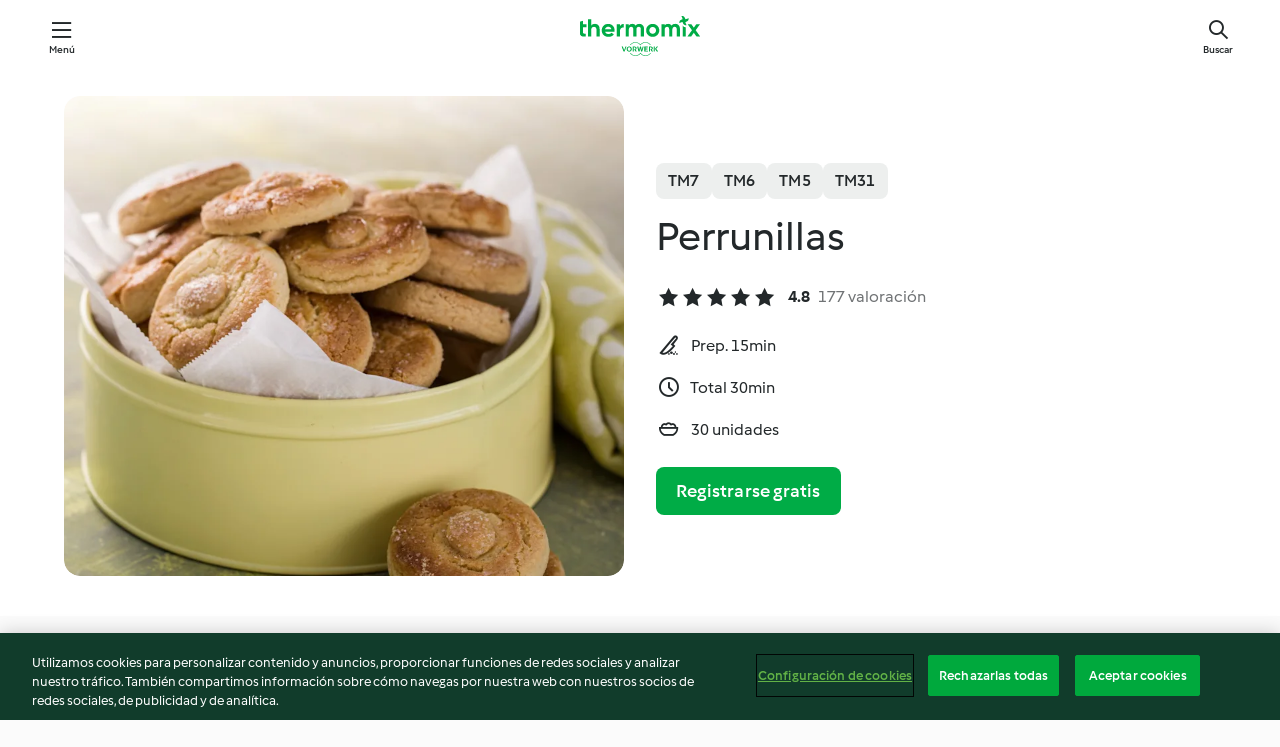

--- FILE ---
content_type: text/html; charset=utf-8
request_url: https://cookidoo.es/recipes/recipe/es-ES/r47661
body_size: 10893
content:
<!DOCTYPE html>
<html
  lang="es-ES"
  class="cicd2-theme">
<head>
    <meta property="og:url" content="https://cookidoo.es/recipes/recipe/es-ES/r47661"/>
    <meta property="og:title" content="Perrunillas"/>
    <meta property="og:description" content="Un mundo de recetas Thermomix®. Cookidoo® le trae deliciosos platos de todo el mundo.
Con miles de recetas e ideas, encontrará la mejor inspiración culinaria cada vez que inicie sesión."/>
    <meta property="og:image" content="https://assets.tmecosys.com/image/upload/t_web_rdp_recipe_584x480/img/recipe/ras/Assets/59EFEDA7-8D5B-453A-B456-4EC7B5E63966/Derivates/60212d01-a2ee-4b91-a5fb-9058cbdf1beb.jpg"/>
    <meta name="robots" content="noarchive"/>
    <meta charset="utf-8">
    <meta name="viewport" content="width=device-width, initial-scale=1, shrink-to-fit=no">
    <link rel="stylesheet" href="https://patternlib-all.prod.external.eu-tm-prod.vorwerk-digital.com/pl-core-29.3.2-b33824b8018a0840049d6c20603cb31e.css">
      <link rel="stylesheet" href="https://patternlib-all.prod.external.eu-tm-prod.vorwerk-digital.com/cicd2-theme-29.3.2-38102d1b98d85afb94b9d25dab3bae9c.css">
    <link rel="stylesheet" href="https://recipepublic-all.prod.external.eu-tm-prod.vorwerk-digital.com/bundle-7e9da6437349bf80779b292c7cffc47b.css">
    <link rel="icon" href="https://patternlib-all.prod.external.eu-tm-prod.vorwerk-digital.com/favicon-02a92602e0cf506ebd0186892a17fd82.ico">
    <link rel="preconnect" href="https://assets.tmecosys.com" crossorigin="anonymous">
    <script>"use strict";(()=>{function c(n){let t=document.cookie.match(new RegExp("(^| )"+n+"=([^;]+)"));if(t)return t[2]}var e={get:c};e.get("v-authenticated")?document.documentElement.classList.add("is-authenticated"):document.documentElement.classList.add("is-unauthenticated");})();
</script>
    <title>Perrunillas - Cookidoo® – la plataforma de recetas oficial de Thermomix®</title>
    <link rel="stylesheet" href="https://patternlib-all.prod.external.eu-tm-prod.vorwerk-digital.com/pl-recipe-2.18.3-4949e3c3f2b6c536234d63e48d89c215.css">
    <script type="application/ld+json">{"@context":"http://schema.org/","@type":"Recipe","name":"Perrunillas","image":"https://assets.tmecosys.com/image/upload/t_web_rdp_recipe_584x480_1_5x/img/recipe/ras/Assets/59EFEDA7-8D5B-453A-B456-4EC7B5E63966/Derivates/60212d01-a2ee-4b91-a5fb-9058cbdf1beb.jpg","totalTime":"PT30M","cookTime":"PT30M","prepTime":"PT15M","recipeYield":"30 unidades","recipeCategory":["Repostería"],"recipeIngredient":["150 g de azúcar","8 - 10 tiras de piel de limón","1 cucharadita de canela molida","100 g de almendra molida","200 g de manteca de cerdo","60 g de aceite de oliva virgen extra","2 yemas de huevo","400 g de harina","1 pellizco de bicarbonato","30 - 40 almendras crudas sin piel","1 clara de huevo"],"nutrition":{"@type":"NutritionInformation","calories":"180 kcal","carbohydrateContent":"15.52 g","fatContent":"11.9 g","proteinContent":"2.65 g"},"inLanguage":"es-ES","author":{"@type":"Organization","name":"Vorwerk Home & Co. KmG","address":"Wolleraustrasse 11a\n8807 Freienbach\nSuiza","url":"https://cookidoo.es/"},"aggregateRating":{"@id":"AggregatedRating"}}</script>
</head>

<body>
  <core-user-info
    condition="html.is-authenticated"
    base="/profile/api/user"
    community-profile="/community/profile/es-ES"
    devices="/customer-devices/api/my-devices/versions"
    >
  </core-user-info>
  
  <div class="page-content">
      
  <header tabindex="-1" class="page-header">
    <div class="page-header__content">
      <a href="#main-content" class="link--skip">Ir al contenido principal</a>
          <a class="logo page-header__home authenticated-only" href="/foundation/es-ES/for-you"
            aria-label="Link to the home page">
            <img class="logo" src="https://patternlib-all.prod.external.eu-tm-prod.vorwerk-digital.com/logo_thermomix-02469c2fb4fca55fc3c397286d9e7fe0.svg"
              alt="Thermomix®">
          </a>
          <a class="logo page-header__home unauthenticated-only" href="/foundation/es-ES/explore"
            aria-label="Link to the home page">
            <img class="logo" src="https://patternlib-all.prod.external.eu-tm-prod.vorwerk-digital.com/logo_thermomix-02469c2fb4fca55fc3c397286d9e7fe0.svg"
              alt="Thermomix®">
          </a>
      <core-nav class="page-header__nav">
        <nav class="core-nav__nav" role="navigation">
          <button class="core-nav__trigger">Menú</button>
          <div class="core-nav__container">
            <ul class="core-nav__main-links authenticated-only">
                <li class="core-nav__item">
                  <a href="/foundation/es-ES/for-you"
                    class="core-nav__link">Para ti</a>
                </li>
              <li class="core-nav__item">
                <a href="/foundation/es-ES/explore"
                  class="core-nav__link">Navega</a>
              </li>
              <li class="core-nav__item">
                <a href="/organize/es-ES/my-recipes"
                  class="core-nav__link">Mis recetas</a>
              </li>
              <li class="core-nav__item">
                <a href="/planning/es-ES/my-week"
                  class="core-nav__link">Mi semana</a>
              </li>
                <li class="core-nav__item">
                  <a href="/shopping/es-ES"
                    class="core-nav__link">Lista de la compra</a>
                </li>
            </ul>
            <ul class=" core-nav__main-links unauthenticated-only">
              <li class="core-nav__item">
                <a href="/foundation/es-ES/explore"
                  class="core-nav__link">Navega</a>
              </li>
              <li class="core-nav__item">
                <a href="/foundation/es-ES/membership"
                  class="core-nav__link">Suscripción</a>
              </li>
              <li class="core-nav__item">
                <a href="/foundation/es-ES/help"
                  class="core-nav__link">Ayuda</a>
              </li>
            </ul>
            <ul class="core-nav__links unauthenticated-only">
              <li class="core-nav__item">
                <a href="/ciam/register/start"
                  class="core-nav__link page-header__sign-up page-header__icon">Regístrate</a>
              </li>
              <li class="core-nav__item">
                <a href="/profile/es-ES/login?redirectAfterLogin=%2Frecipes%2Frecipe%2Fes-ES%2Fr47661"
                  class="core-nav__link page-header__login page-header__icon">Iniciar sesión</a>
              </li>
            </ul>
            <div role="separator" aria-orientation="vertical"
              class="core-nav__separator separator-vertical separator-vertical--silver-20"></div>
            <core-user-profile class="authenticated-only">
              <core-dropdown-menu class="core-nav__dropdown core-nav__dropdown--profile" align="bottom-right">
                <button class="core-dropdown-menu__trigger core-nav__dropdown-trigger">
                  <span class="core-nav__dropdown-trigger-icon" aria-hidden="true"></span>
                  <img class="core-nav__dropdown-trigger-picture" src alt>
                  <span class="core-dropdown-menu__trigger-text">
                      Perfil
                  </span>
                </button>
                <div class="core-dropdown-menu__content core-nav__dropdown-content">
                  <ul class="core-dropdown-list core-nav__dropdown-list">
                    <li class="core-community-profile__link">
                      <a href="/community/profile/es-ES"
                        class="core-dropdown-list__item core-nav__link core-nav__link--community">
                        <core-community-profile>
                          <span class="core-community-profile__icon" aria-hidden="true"></span>
                          <img class="core-community-profile__picture" src alt>
                          <div class="core-community-profile__heading-group">
                            <span class="core-community-profile__header">Perfil</span>
                            <span class="core-community-profile__subheader">Ver perfil</span>
                          </div>
                        </core-community-profile>
                      </a>
                    </li>
                    <li>
                      <a href="/commerce/es-ES/membership"
                        class="core-dropdown-list__item core-nav__link">Cuenta</a>
                    </li>
                    <li>
                      <a href="/foundation/es-ES/help"
                        class="core-dropdown-list__item core-nav__link">Ayuda</a>
                    </li>
                    <li>
                      <a href="/profile/logout"
                        class="core-dropdown-list__item core-nav__link">Desconectarse</a>
                    </li>
                  </ul>
                </div>
              </core-dropdown-menu>
            </core-user-profile>
          </div>
          <div role="separator" aria-orientation="vertical"
            class="core-nav__separator separator-vertical separator-vertical--silver-20"></div>
        </nav>
      </core-nav>
      <a class="page-header__search page-header__icon" href="/search/es-ES"
        aria-label="Buscar">Buscar</a>
    </div>
  </header>
  <recipe-scrollspy>
    <nav class="recipe-scrollspy__nav">
        <a href="#ingredients-section" class="recipe-scrollspy__link">Ingredientes</a>
  
      <a href="#difficulty-section" class="recipe-scrollspy__link">Dificultad</a>
  
        <a href="#nutrition-section" class="recipe-scrollspy__link">Inf. nutricional</a>
  
        <a href="#also-featured-in-section" class="recipe-scrollspy__link">También incluido en</a>
  
      <a id="recipe-scrollspy-alternative-recipes" href="#alternative-recipes" class="recipe-scrollspy__link">También podría gustarte...</a>
    </nav>
  </recipe-scrollspy>

  <recipe-details id="main-content">
    <recipe-card>
      <div class="recipe-card__wrapper">
        <div class="recipe-card__image-wrapper">
            <core-image-loader>
              <img
                class="recipe-card__image"
                  src="https://assets.tmecosys.com/image/upload/t_web_rdp_recipe_584x480/img/recipe/ras/Assets/59EFEDA7-8D5B-453A-B456-4EC7B5E63966/Derivates/60212d01-a2ee-4b91-a5fb-9058cbdf1beb.jpg"
                  srcset="https://assets.tmecosys.com/image/upload/t_web_rdp_recipe_584x480/img/recipe/ras/Assets/59EFEDA7-8D5B-453A-B456-4EC7B5E63966/Derivates/60212d01-a2ee-4b91-a5fb-9058cbdf1beb.jpg 584w, https://assets.tmecosys.com/image/upload/t_web_rdp_recipe_584x480_1_5x/img/recipe/ras/Assets/59EFEDA7-8D5B-453A-B456-4EC7B5E63966/Derivates/60212d01-a2ee-4b91-a5fb-9058cbdf1beb.jpg 876w"
                    sizes="(min-width: 1333px) 584px, (min-width: 768px) 50vw, 100vw"
                alt="Perrunillas"
                title="Perrunillas"/>
            </core-image-loader>
        </div>
        <div class="recipe-card__info">
    
            <div class="recipe-card__header">
              <div class="recipe-card__header-left">
                  <rdp-badges id="tm-versions-modal">
                      <button class="core-chip-button core-chip-button--flat core-chip-button--x-small">
                        TM7
                      </button>
                      <button class="core-chip-button core-chip-button--flat core-chip-button--x-small">
                        TM6
                      </button>
                      <button class="core-chip-button core-chip-button--flat core-chip-button--x-small">
                        TM5
                      </button>
                      <button class="core-chip-button core-chip-button--flat core-chip-button--x-small">
                        TM31
                      </button>
                  </rdp-badges>
                
                  <core-modal
                    trigger-id="tm-versions-modal"
                    class="tm-versions-modal"
                    prevent-body-scroll="true"
                    hidden>
                    <div class="core-modal__wrapper">
                      <div class="core-modal__container" role="dialog" aria-modal="true">
                  
                        <div class="core-modal__header">
                          <h2>Dispositivos y accesorios</h2>
                          <button class="core-modal__close" aria-label="Close Modal"></button>
                        </div>
                  
                        <core-scrollbar class="core-modal__content" fadeout-top>
                          <div class="core-scrollbar__content">
                  
                            <rdp-tm-versions>
                              <p class="rdp-tm-versions__description">Esta receta ha sido creada para funcionar con una combinación específica de dispositivo y accesorio. Sin esta combinación específica, el resultado no está garantizado.</p>
                              <div class="rdp-tm-versions__list">
                                  <div class="rdp-tm-versions__item">
                                    <img src="https://patternlib-all.prod.external.eu-tm-prod.vorwerk-digital.com/tm7-83b22c91a1a1e7fee3797168f05f9754.png" class="rdp-tm-versions__image"/>
                                    <div class="rdp-tm-versions__wrapper">
                                      <span class="rdp-tm-versions__name">Thermomix® TM7</span>
                                      <span class="rdp-tm-versions__compatibility">
                                        <span class="icon icon--checkmark-circle icon--xxxs"></span>Compatible
                                      </span>
                                    </div>
                                  </div>
                                  <div class="rdp-tm-versions__item">
                                    <img src="https://patternlib-all.prod.external.eu-tm-prod.vorwerk-digital.com/tm6-fff867f1cfc7f35118b8b6dfffca8339.png" class="rdp-tm-versions__image"/>
                                    <div class="rdp-tm-versions__wrapper">
                                      <span class="rdp-tm-versions__name">Thermomix® TM6</span>
                                      <span class="rdp-tm-versions__compatibility">
                                        <span class="icon icon--checkmark-circle icon--xxxs"></span>Compatible
                                      </span>
                                    </div>
                                  </div>
                                  <div class="rdp-tm-versions__item">
                                    <img src="https://patternlib-all.prod.external.eu-tm-prod.vorwerk-digital.com/tm5-a3a665744eb0093e9108135bf6b1baa4.png" class="rdp-tm-versions__image"/>
                                    <div class="rdp-tm-versions__wrapper">
                                      <span class="rdp-tm-versions__name">Thermomix® TM5</span>
                                      <span class="rdp-tm-versions__compatibility">
                                        <span class="icon icon--checkmark-circle icon--xxxs"></span>Compatible
                                      </span>
                                    </div>
                                  </div>
                                  <div class="rdp-tm-versions__item">
                                    <img src="https://patternlib-all.prod.external.eu-tm-prod.vorwerk-digital.com/tm31-d180149ce35a8c8d99d7a3bbff0f1bec.png" class="rdp-tm-versions__image"/>
                                    <div class="rdp-tm-versions__wrapper">
                                      <span class="rdp-tm-versions__name">Thermomix® TM31</span>
                                      <span class="rdp-tm-versions__compatibility">
                                        <span class="icon icon--checkmark-circle icon--xxxs"></span>Compatible
                                      </span>
                                    </div>
                                  </div>
                              </div>
                            </rdp-tm-versions>
                  
                  
                          </div>
                        </core-scrollbar>
                  
                        <div class="core-modal__footer">
                          <a class="button--inline rdp-tm-versions__more" href="/foundation/es-ES/thermomix-compatibility">Más información</a>
                        </div>
                      </div>
                    </div>
                  </core-modal>
                
              </div>
            </div>
    
          <div class="recipe-card__content">
            <core-ellipsis lines-count="3">
              <h1 class="recipe-card__section recipe-card__name">Perrunillas</h1>
            </core-ellipsis>
            
            <core-rating>
  <div class="core-rating__rating-list">
      <span class="core-rating__point core-rating__point--full"></span>
      <span class="core-rating__point core-rating__point--full"></span>
      <span class="core-rating__point core-rating__point--full"></span>
      <span class="core-rating__point core-rating__point--full"></span>
      <span class="core-rating__point core-rating__point--full"></span>
  </div>
    <span class="core-rating__counter">4.8</span>
    <span class="core-rating__label">
      
      177 valoración

      
    </span>
  <script type="application/ld+json">
  {
    "@context": "http://schema.org",
    "@type": "AggregateRating",
    "@id": "AggregatedRating",
    "ratingValue": 4.8,
    "reviewCount": 177
  }
  </script>
</core-rating>

            <div class="recipe-card__cook-params">
              <div class="recipe-card__cook-param">
                <span class="icon icon--time-preparation"></span>
                <span>Prep. 15min </span>
              </div>
              <div class="recipe-card__cook-param">
                <span class="icon icon--time"></span>
                <span>Total 30min</span>
              </div>
              <div class="recipe-card__cook-param">
                <span class="icon icon--servings"></span>
                <span>30 unidades</span>
              </div>
            </div>
          </div>
    
          <div class="recipe-card__footer">
            <a class="button--primary recipe-card__action-button recipe-card__action-button--primary"
              title="Registrarse gratis"
              href="/ciam/register/start">Registrarse gratis</a>
          </div>
        </div>
      </div>
    </recipe-card>
    
    <recipe-content>
      <div class="recipe-content__left">
        <div mobile-order="1">
          <div id="ingredients-section" class="recipe-content__section">
            <h4 class="recipe-content__title">Ingredientes</h4>
              <div class="recipe-content__inner-section">
                <ul class="ul--clean">
                    <li>
          <recipe-ingredient>
            <div class="recipe-ingredient__wrapper">
                <img class="recipe-ingredient__image"   src="https://assets.tmecosys.com/image/upload/t_web_ingredient_48x48/icons/ingredient_icons/9"
            srcset="https://assets.tmecosys.com/image/upload/t_web_ingredient_48x48/icons/ingredient_icons/9 48w, https://assets.tmecosys.com/image/upload/t_web_ingredient_48x48_1_5x/icons/ingredient_icons/9 72w, https://assets.tmecosys.com/image/upload/t_web_ingredient_48x48_2x/icons/ingredient_icons/9 96w"
              sizes="48px"
           />
          
                <div class="recipe-ingredient__content">
                  <span class="recipe-ingredient__name">
                        150
            g
           de azúcar 
                  </span>
                    <span class="recipe-ingredient__description">(y un poco más para espolvorear)</span>
                </div>
            </div>
          </recipe-ingredient>
          </li>
                    <li>
          <recipe-ingredient>
            <div class="recipe-ingredient__wrapper">
                <img class="recipe-ingredient__image"   src="https://assets.tmecosys.com/image/upload/t_web_ingredient_48x48/icons/ingredient_icons/47"
            srcset="https://assets.tmecosys.com/image/upload/t_web_ingredient_48x48/icons/ingredient_icons/47 48w, https://assets.tmecosys.com/image/upload/t_web_ingredient_48x48_1_5x/icons/ingredient_icons/47 72w, https://assets.tmecosys.com/image/upload/t_web_ingredient_48x48_2x/icons/ingredient_icons/47 96w"
              sizes="48px"
           />
          
                <div class="recipe-ingredient__content">
                  <span class="recipe-ingredient__name">
                        8 - 10
            
           tiras de piel de limón 
                  </span>
                    <span class="recipe-ingredient__description">(sólo la parte amarilla)</span>
                </div>
            </div>
          </recipe-ingredient>
          </li>
                    <li>
          <recipe-ingredient>
            <div class="recipe-ingredient__wrapper">
                <img class="recipe-ingredient__image"   src="https://assets.tmecosys.com/image/upload/t_web_ingredient_48x48/icons/ingredient_icons/127"
            srcset="https://assets.tmecosys.com/image/upload/t_web_ingredient_48x48/icons/ingredient_icons/127 48w, https://assets.tmecosys.com/image/upload/t_web_ingredient_48x48_1_5x/icons/ingredient_icons/127 72w, https://assets.tmecosys.com/image/upload/t_web_ingredient_48x48_2x/icons/ingredient_icons/127 96w"
              sizes="48px"
           />
          
                <div class="recipe-ingredient__content">
                  <span class="recipe-ingredient__name">
                        1
            cucharadita
           de canela molida 
                  </span>
                </div>
            </div>
          </recipe-ingredient>
          </li>
                    <li>
          <recipe-ingredient>
            <div class="recipe-ingredient__wrapper">
                <img class="recipe-ingredient__image"   src="https://assets.tmecosys.com/image/upload/t_web_ingredient_48x48/icons/ingredient_icons/450"
            srcset="https://assets.tmecosys.com/image/upload/t_web_ingredient_48x48/icons/ingredient_icons/450 48w, https://assets.tmecosys.com/image/upload/t_web_ingredient_48x48_1_5x/icons/ingredient_icons/450 72w, https://assets.tmecosys.com/image/upload/t_web_ingredient_48x48_2x/icons/ingredient_icons/450 96w"
              sizes="48px"
           />
          
                <div class="recipe-ingredient__content">
                  <span class="recipe-ingredient__name">
                        100
            g
           de almendra molida 
                  </span>
                </div>
            </div>
          </recipe-ingredient>
          </li>
                    <li>
          <recipe-ingredient>
            <div class="recipe-ingredient__wrapper">
                <img class="recipe-ingredient__image"   src="https://assets.tmecosys.com/image/upload/t_web_ingredient_48x48/icons/ingredient_icons/80"
            srcset="https://assets.tmecosys.com/image/upload/t_web_ingredient_48x48/icons/ingredient_icons/80 48w, https://assets.tmecosys.com/image/upload/t_web_ingredient_48x48_1_5x/icons/ingredient_icons/80 72w, https://assets.tmecosys.com/image/upload/t_web_ingredient_48x48_2x/icons/ingredient_icons/80 96w"
              sizes="48px"
           />
          
                <div class="recipe-ingredient__content">
                  <span class="recipe-ingredient__name">
                        200
            g
           de manteca de cerdo 
                  </span>
                </div>
            </div>
          </recipe-ingredient>
          </li>
                    <li>
          <recipe-ingredient>
            <div class="recipe-ingredient__wrapper">
                <img class="recipe-ingredient__image"   src="https://assets.tmecosys.com/image/upload/t_web_ingredient_48x48/icons/ingredient_icons/306"
            srcset="https://assets.tmecosys.com/image/upload/t_web_ingredient_48x48/icons/ingredient_icons/306 48w, https://assets.tmecosys.com/image/upload/t_web_ingredient_48x48_1_5x/icons/ingredient_icons/306 72w, https://assets.tmecosys.com/image/upload/t_web_ingredient_48x48_2x/icons/ingredient_icons/306 96w"
              sizes="48px"
           />
          
                <div class="recipe-ingredient__content">
                  <span class="recipe-ingredient__name">
                        60
            g
           de aceite de oliva virgen extra 
                  </span>
                </div>
            </div>
          </recipe-ingredient>
          </li>
                    <li>
          <recipe-ingredient>
            <div class="recipe-ingredient__wrapper">
                <img class="recipe-ingredient__image"   src="https://assets.tmecosys.com/image/upload/t_web_ingredient_48x48/icons/ingredient_icons/205"
            srcset="https://assets.tmecosys.com/image/upload/t_web_ingredient_48x48/icons/ingredient_icons/205 48w, https://assets.tmecosys.com/image/upload/t_web_ingredient_48x48_1_5x/icons/ingredient_icons/205 72w, https://assets.tmecosys.com/image/upload/t_web_ingredient_48x48_2x/icons/ingredient_icons/205 96w"
              sizes="48px"
           />
          
                <div class="recipe-ingredient__content">
                  <span class="recipe-ingredient__name">
                        2
            
           yemas de huevo 
                  </span>
                </div>
            </div>
          </recipe-ingredient>
          </li>
                    <li>
          <recipe-ingredient>
            <div class="recipe-ingredient__wrapper">
                <img class="recipe-ingredient__image"   src="https://assets.tmecosys.com/image/upload/t_web_ingredient_48x48/icons/ingredient_icons/40"
            srcset="https://assets.tmecosys.com/image/upload/t_web_ingredient_48x48/icons/ingredient_icons/40 48w, https://assets.tmecosys.com/image/upload/t_web_ingredient_48x48_1_5x/icons/ingredient_icons/40 72w, https://assets.tmecosys.com/image/upload/t_web_ingredient_48x48_2x/icons/ingredient_icons/40 96w"
              sizes="48px"
           />
          
                <div class="recipe-ingredient__content">
                  <span class="recipe-ingredient__name">
                        400
            g
           de harina 
                  </span>
                </div>
            </div>
          </recipe-ingredient>
          </li>
                    <li>
          <recipe-ingredient>
            <div class="recipe-ingredient__wrapper">
                <img class="recipe-ingredient__image"   src="https://assets.tmecosys.com/image/upload/t_web_ingredient_48x48/icons/ingredient_icons/184"
            srcset="https://assets.tmecosys.com/image/upload/t_web_ingredient_48x48/icons/ingredient_icons/184 48w, https://assets.tmecosys.com/image/upload/t_web_ingredient_48x48_1_5x/icons/ingredient_icons/184 72w, https://assets.tmecosys.com/image/upload/t_web_ingredient_48x48_2x/icons/ingredient_icons/184 96w"
              sizes="48px"
           />
          
                <div class="recipe-ingredient__content">
                  <span class="recipe-ingredient__name">
                        1
            pellizco
           de bicarbonato 
                  </span>
                </div>
            </div>
          </recipe-ingredient>
          </li>
                    <li>
          <recipe-ingredient>
            <div class="recipe-ingredient__wrapper">
                <img class="recipe-ingredient__image"   src="https://assets.tmecosys.com/image/upload/t_web_ingredient_48x48/icons/ingredient_icons/368"
            srcset="https://assets.tmecosys.com/image/upload/t_web_ingredient_48x48/icons/ingredient_icons/368 48w, https://assets.tmecosys.com/image/upload/t_web_ingredient_48x48_1_5x/icons/ingredient_icons/368 72w, https://assets.tmecosys.com/image/upload/t_web_ingredient_48x48_2x/icons/ingredient_icons/368 96w"
              sizes="48px"
           />
          
                <div class="recipe-ingredient__content">
                  <span class="recipe-ingredient__name">
                        30 - 40
            
           almendras crudas sin piel 
                  </span>
                    <span class="recipe-ingredient__description">para decorar</span>
                </div>
            </div>
          </recipe-ingredient>
          </li>
                    <li>
          <recipe-ingredient>
            <div class="recipe-ingredient__wrapper">
                <img class="recipe-ingredient__image"   src="https://assets.tmecosys.com/image/upload/t_web_ingredient_48x48/icons/ingredient_icons/116"
            srcset="https://assets.tmecosys.com/image/upload/t_web_ingredient_48x48/icons/ingredient_icons/116 48w, https://assets.tmecosys.com/image/upload/t_web_ingredient_48x48_1_5x/icons/ingredient_icons/116 72w, https://assets.tmecosys.com/image/upload/t_web_ingredient_48x48_2x/icons/ingredient_icons/116 96w"
              sizes="48px"
           />
          
                <div class="recipe-ingredient__content">
                  <span class="recipe-ingredient__name">
                        1
            
           clara de huevo 
                  </span>
                    <span class="recipe-ingredient__description">batida (para pintar la masa)</span>
                </div>
            </div>
          </recipe-ingredient>
          </li>
                </ul>
              </div>
          </div>
          <hr>
        </div>
        <div mobile-order="3">
          <div id="difficulty-section" class="recipe-content__section">
            <h4 class="recipe-content__title">Dificultad</h4>
            <rdp-difficulty>
              <span class="icon icon--s icon--chef-hat"></span>
              <p>medio</p>
            </rdp-difficulty>
          </div>
          <hr>
            <div id="nutrition-section" class="recipe-content__section">
              <h4 class="recipe-content__title">
                Inf. nutricional
                <span class="recipe-content__subtitle">por 1 unidad</span>
              </h4>
              <rdp-nutritious>
                  <div class="rdp-nutritious__item">
                    <span class="rdp-nutritious__name">Proteína</span>
                    <span class="rdp-nutritious__value">
                        2.65 g 
                    </span>
                  </div>
                  <div class="rdp-nutritious__item">
                    <span class="rdp-nutritious__name">Calorías</span>
                    <span class="rdp-nutritious__value">
                        752 kJ  / 
                        180 kcal 
                    </span>
                  </div>
                  <div class="rdp-nutritious__item">
                    <span class="rdp-nutritious__name">Grasa</span>
                    <span class="rdp-nutritious__value">
                        11.9 g 
                    </span>
                  </div>
                  <div class="rdp-nutritious__item">
                    <span class="rdp-nutritious__name">Fibra</span>
                    <span class="rdp-nutritious__value">
                        0.96 g 
                    </span>
                  </div>
                  <div class="rdp-nutritious__item">
                    <span class="rdp-nutritious__name">Carbohidratos</span>
                    <span class="rdp-nutritious__value">
                        15.52 g 
                    </span>
                  </div>
              </rdp-nutritious>
            </div>
            <hr>
        </div>
      </div>
      <div class="recipe-content__right">
        <div mobile-order="2">
          <div class="recipe-content__section">
            <recipe-membership-banner>
              <img src="https://patternlib-all.prod.external.eu-tm-prod.vorwerk-digital.com/cookidoo-world-da330b8ec91ef8ac5df385f0e440dffb.svg" class="recipe-membership-banner__image" />
              <h1 class="recipe-membership-banner__title">¿Te gusta lo que ves?</h1>
              <h4 class="recipe-membership-banner__subtitle">¡Esta receta y más de 100 000 otras te esperan!</h4>
              <p class="recipe-membership-banner__description">Regístrate en nuestra prueba gratuita de 30 días y descubre todo lo que Cookidoo® tiene para ofrecerte. Sin compromiso.</p>
              <a href="/ciam/register/start" class="button--primary">Registrarse gratis</a>
              <a href="/foundation/es-ES/membership" class="button--inline">Más información</a>
            </recipe-membership-banner>
          </div>
          <hr>
        </div>
        <div mobile-order="4">
            <div id="also-featured-in-section" class="recipe-content__section">
              <h4 class="recipe-content__title">También incluido en</h4>
              <rdp-collections>
                  <rdp-collection-tile>
                    <a class="rdp-collection-tile__wrapper" href="/collection/es-ES/p/col429146">
                      <img   src="https://assets.tmecosys.com/image/upload/t_web_col_80x80/img/collection/ras/Assets/e91e6ee3-1e27-40e9-9bce-f3d451a96a57/Derivates/4de03f47-7fdb-4ed9-9710-def0ddacd0fe.jpg"
            srcset="https://assets.tmecosys.com/image/upload/t_web_col_80x80/img/collection/ras/Assets/e91e6ee3-1e27-40e9-9bce-f3d451a96a57/Derivates/4de03f47-7fdb-4ed9-9710-def0ddacd0fe.jpg 80w, https://assets.tmecosys.com/image/upload/t_web_col_80x80_1_5x/img/collection/ras/Assets/e91e6ee3-1e27-40e9-9bce-f3d451a96a57/Derivates/4de03f47-7fdb-4ed9-9710-def0ddacd0fe.jpg 120w, https://assets.tmecosys.com/image/upload/t_web_col_80x80_2x/img/collection/ras/Assets/e91e6ee3-1e27-40e9-9bce-f3d451a96a57/Derivates/4de03f47-7fdb-4ed9-9710-def0ddacd0fe.jpg 160w"
              sizes="80px"
           class="rdp-collection-tile__image">
                      <div class="rdp-collection-tile__content">
                        <span class="rdp-collection-tile__name">Extremadura</span>
                        <span class="rdp-collection-tile__info">12 Recetas<br>España</span>
                      </div>
                    </a>
                  </rdp-collection-tile>
                  <rdp-collection-tile>
                    <a class="rdp-collection-tile__wrapper" href="/collection/es-ES/p/VrkCollection-es-4daaec72-555b-4546-8553-9518c73328ad-tm5">
                      <img   src="https://assets.tmecosys.com/image/upload/t_web_col_80x80/img/collection/ras/Assets/5E49812A-BD1D-46D0-88C2-57F000EFD826/Derivates/c721060e-945c-4fe2-9b8b-e514f2a697ec.jpg"
            srcset="https://assets.tmecosys.com/image/upload/t_web_col_80x80/img/collection/ras/Assets/5E49812A-BD1D-46D0-88C2-57F000EFD826/Derivates/c721060e-945c-4fe2-9b8b-e514f2a697ec.jpg 80w, https://assets.tmecosys.com/image/upload/t_web_col_80x80_1_5x/img/collection/ras/Assets/5E49812A-BD1D-46D0-88C2-57F000EFD826/Derivates/c721060e-945c-4fe2-9b8b-e514f2a697ec.jpg 120w, https://assets.tmecosys.com/image/upload/t_web_col_80x80_2x/img/collection/ras/Assets/5E49812A-BD1D-46D0-88C2-57F000EFD826/Derivates/c721060e-945c-4fe2-9b8b-e514f2a697ec.jpg 160w"
              sizes="80px"
           class="rdp-collection-tile__image">
                      <div class="rdp-collection-tile__content">
                        <span class="rdp-collection-tile__name">Galletas caseras</span>
                        <span class="rdp-collection-tile__info">11 Recetas<br>España</span>
                      </div>
                    </a>
                  </rdp-collection-tile>
                  <rdp-collection-tile>
                    <a class="rdp-collection-tile__wrapper" href="/collection/es-ES/p/VrkCollection-mx-4daaec72-555b-4546-8553-9518c73328ad-tm5-relocalized">
                      <img   src="https://assets.tmecosys.com/image/upload/t_web_col_80x80/img/collection/VrkCollection-mx-4daaec72-555b-4546-8553-9518c73328ad-tm5-relocalized.jpg"
            srcset="https://assets.tmecosys.com/image/upload/t_web_col_80x80/img/collection/VrkCollection-mx-4daaec72-555b-4546-8553-9518c73328ad-tm5-relocalized.jpg 80w, https://assets.tmecosys.com/image/upload/t_web_col_80x80_1_5x/img/collection/VrkCollection-mx-4daaec72-555b-4546-8553-9518c73328ad-tm5-relocalized.jpg 120w, https://assets.tmecosys.com/image/upload/t_web_col_80x80_2x/img/collection/VrkCollection-mx-4daaec72-555b-4546-8553-9518c73328ad-tm5-relocalized.jpg 160w"
              sizes="80px"
           class="rdp-collection-tile__image">
                      <div class="rdp-collection-tile__content">
                        <span class="rdp-collection-tile__name">Galletas caseras</span>
                        <span class="rdp-collection-tile__info">11 Recetas<br>México</span>
                      </div>
                    </a>
                  </rdp-collection-tile>
              </rdp-collections>
            </div>
            <hr>
        </div>
      </div>
    </recipe-content>
  </recipe-details>

  
  
  
  <div id="alternative-recipes" class="l-content l-content--additional recipe-alternative-recipes">
    <core-stripe class="core-stripe--modern" aria-labelledby="stripe-header" aria-describedby="stripe-description" role="region"
                 data-category="VrkNavCategory-RPF-013">
      <h3 class="core-stripe__header" id="stripe-header">
          También podría gustarte...
      </h3>
        <div class="core-stripe__content">
          
  
          
            <core-tile class="core-tile--expanded" id="r22360" data-recipe-id="r22360"><a class="link--alt" href="/recipes/recipe/es-ES/r22360"><div aria-hidden="true" class="core-tile__image-wrapper">
    <img
      class="core-tile__image"
      alt="Rebojos zamoranos"
      title="Rebojos zamoranos"
      src="https://assets.tmecosys.com/image/upload/t_web_shared_recipe_221x240/img/recipe/ras/Assets/9E07AB51-EEC9-41CF-8EBE-64BD7778AFBA/Derivates/4D53CD28-5E61-4730-9FCB-E28FBACEA343"
      sizes="221px"
      decoding="async"
      srcset="https://assets.tmecosys.com/image/upload/t_web_shared_recipe_221x240/img/recipe/ras/Assets/9E07AB51-EEC9-41CF-8EBE-64BD7778AFBA/Derivates/4D53CD28-5E61-4730-9FCB-E28FBACEA343 221w, https://assets.tmecosys.com/image/upload/t_web_shared_recipe_221x240_1_5x/img/recipe/ras/Assets/9E07AB51-EEC9-41CF-8EBE-64BD7778AFBA/Derivates/4D53CD28-5E61-4730-9FCB-E28FBACEA343 331w, https://assets.tmecosys.com/image/upload/t_web_shared_recipe_221x240_2x/img/recipe/ras/Assets/9E07AB51-EEC9-41CF-8EBE-64BD7778AFBA/Derivates/4D53CD28-5E61-4730-9FCB-E28FBACEA343 442w"
    />
  </div><div class="core-tile__description-wrapper"><div class="core-tile__description"><core-ellipsis><p class="core-tile__description-text">Rebojos zamoranos</p></core-ellipsis><button class="core-tile__trigger authenticated-only context-menu-trigger" aria-label="Abrir opciones de recetas" type="button"></button></div><core-rating class="core-rating--short core-rating--small"><span class="core-rating__counter" aria-label="Valoración 4.3">4.3</span><span class="core-rating__point core-rating__point--full" aria-disabled="true"></span><span class="core-rating__label" aria-label="de 22 comentarios">(22)</span></core-rating><p class="core-tile__description-subline" aria-label="Tiempo total 35min">35min</p></div></a><core-context-menu trigger-class="context-menu-trigger" class="translate-x-[0.5px]"><ul class="core-dropdown-list"><li><core-transclude href="/planning/es-ES/transclude/manage-cook-today/r22360" prevent-page-reload="true" on="context-menu-open" context="core-context-menu"></core-transclude></li><li><core-transclude href="/organize/es-ES/transclude/manage-bookmark/r22360" prevent-page-reload="true" on="context-menu-open" context="core-context-menu"></core-transclude></li><li><core-transclude href="/organize/es-ES/transclude/manage-custom-list/r22360" prevent-page-reload="true" on="context-menu-open" context="core-context-menu"></core-transclude></li><li><core-transclude href="/planning/es-ES/transclude/manage-add-to-myweek/r22360" prevent-page-reload="true" on="context-menu-open" context="core-context-menu"></core-transclude></li><li><core-transclude href="/shopping/es-ES/partial/add-to-shopping-list/r22360" prevent-page-reload="true" on="context-menu-open" context="core-context-menu"></core-transclude></li><li><core-transclude href="/created-recipes/es-ES/partials/add-to-customer-recipes?recipeUrl=https%3A%2F%2Fcookidoo.es%2Frecipes%2Frecipe%2Fes-ES%2Fr22360" prevent-page-reload="true" on="context-menu-open" context="core-context-menu"></core-transclude></li><li data-error="401" data-redirect-param="redirectAfterLogin" class="display-none"><a href="/profile/es-ES/login?redirectAfterLogin=%2Fsearch%2Fes-ES%2Ffragments%2Fstripe%3Flimit%3D12%26lazyLoading%3Dtrue%26accessories%3DincludingFriend%252CincludingBladeCoverWithPeeler%252CincludingCutter%252CincludingSensor%26includeRating%3Dtrue%26like%3Dr47661" class="core-dropdown-list__item"><span class="icon" aria-hidden="true">refresh</span>Actualizar inicio de sesión</a></li></ul></core-context-menu></core-tile><core-tile class="core-tile--expanded" id="r91352" data-recipe-id="r91352"><a class="link--alt" href="/recipes/recipe/es-ES/r91352"><div aria-hidden="true" class="core-tile__image-wrapper">
    <img
      class="core-tile__image"
      alt="Mantecados de almendra"
      title="Mantecados de almendra"
      src="https://assets.tmecosys.com/image/upload/t_web_shared_recipe_221x240/img/recipe/ras/Assets/9F056F86-FA59-4B14-AF60-F57C3A82377A/Derivates/79415C45-C955-4919-B3FD-17BB7EDC8AF6"
      sizes="221px"
      decoding="async"
      srcset="https://assets.tmecosys.com/image/upload/t_web_shared_recipe_221x240/img/recipe/ras/Assets/9F056F86-FA59-4B14-AF60-F57C3A82377A/Derivates/79415C45-C955-4919-B3FD-17BB7EDC8AF6 221w, https://assets.tmecosys.com/image/upload/t_web_shared_recipe_221x240_1_5x/img/recipe/ras/Assets/9F056F86-FA59-4B14-AF60-F57C3A82377A/Derivates/79415C45-C955-4919-B3FD-17BB7EDC8AF6 331w, https://assets.tmecosys.com/image/upload/t_web_shared_recipe_221x240_2x/img/recipe/ras/Assets/9F056F86-FA59-4B14-AF60-F57C3A82377A/Derivates/79415C45-C955-4919-B3FD-17BB7EDC8AF6 442w"
    />
  </div><div class="core-tile__description-wrapper"><div class="core-tile__description"><core-ellipsis><p class="core-tile__description-text">Mantecados de almendra</p></core-ellipsis><button class="core-tile__trigger authenticated-only context-menu-trigger" aria-label="Abrir opciones de recetas" type="button"></button></div><core-rating class="core-rating--short core-rating--small"><span class="core-rating__counter" aria-label="Valoración 4.1">4.1</span><span class="core-rating__point core-rating__point--full" aria-disabled="true"></span><span class="core-rating__label" aria-label="de 70 comentarios">(70)</span></core-rating><p class="core-tile__description-subline" aria-label="Tiempo total 30min">30min</p></div></a><core-context-menu trigger-class="context-menu-trigger" class="translate-x-[0.5px]"><ul class="core-dropdown-list"><li><core-transclude href="/planning/es-ES/transclude/manage-cook-today/r91352" prevent-page-reload="true" on="context-menu-open" context="core-context-menu"></core-transclude></li><li><core-transclude href="/organize/es-ES/transclude/manage-bookmark/r91352" prevent-page-reload="true" on="context-menu-open" context="core-context-menu"></core-transclude></li><li><core-transclude href="/organize/es-ES/transclude/manage-custom-list/r91352" prevent-page-reload="true" on="context-menu-open" context="core-context-menu"></core-transclude></li><li><core-transclude href="/planning/es-ES/transclude/manage-add-to-myweek/r91352" prevent-page-reload="true" on="context-menu-open" context="core-context-menu"></core-transclude></li><li><core-transclude href="/shopping/es-ES/partial/add-to-shopping-list/r91352" prevent-page-reload="true" on="context-menu-open" context="core-context-menu"></core-transclude></li><li><core-transclude href="/created-recipes/es-ES/partials/add-to-customer-recipes?recipeUrl=https%3A%2F%2Fcookidoo.es%2Frecipes%2Frecipe%2Fes-ES%2Fr91352" prevent-page-reload="true" on="context-menu-open" context="core-context-menu"></core-transclude></li><li data-error="401" data-redirect-param="redirectAfterLogin" class="display-none"><a href="/profile/es-ES/login?redirectAfterLogin=%2Fsearch%2Fes-ES%2Ffragments%2Fstripe%3Flimit%3D12%26lazyLoading%3Dtrue%26accessories%3DincludingFriend%252CincludingBladeCoverWithPeeler%252CincludingCutter%252CincludingSensor%26includeRating%3Dtrue%26like%3Dr47661" class="core-dropdown-list__item"><span class="icon" aria-hidden="true">refresh</span>Actualizar inicio de sesión</a></li></ul></core-context-menu></core-tile><core-tile class="core-tile--expanded" id="r80951" data-recipe-id="r80951"><a class="link--alt" href="/recipes/recipe/es-ES/r80951"><div aria-hidden="true" class="core-tile__image-wrapper">
    <img
      class="core-tile__image"
      alt="Hojaldrinas de naranja"
      title="Hojaldrinas de naranja"
      src="https://assets.tmecosys.com/image/upload/t_web_shared_recipe_221x240/img/recipe/ras/Assets/144669D1-2DA2-462D-A119-530005BF4C7F/Derivates/655dd564-c315-43e4-9b58-6be08c7c5068"
      sizes="221px"
      decoding="async"
      srcset="https://assets.tmecosys.com/image/upload/t_web_shared_recipe_221x240/img/recipe/ras/Assets/144669D1-2DA2-462D-A119-530005BF4C7F/Derivates/655dd564-c315-43e4-9b58-6be08c7c5068 221w, https://assets.tmecosys.com/image/upload/t_web_shared_recipe_221x240_1_5x/img/recipe/ras/Assets/144669D1-2DA2-462D-A119-530005BF4C7F/Derivates/655dd564-c315-43e4-9b58-6be08c7c5068 331w, https://assets.tmecosys.com/image/upload/t_web_shared_recipe_221x240_2x/img/recipe/ras/Assets/144669D1-2DA2-462D-A119-530005BF4C7F/Derivates/655dd564-c315-43e4-9b58-6be08c7c5068 442w"
    />
  </div><div class="core-tile__description-wrapper"><div class="core-tile__description"><core-ellipsis><p class="core-tile__description-text">Hojaldrinas de naranja</p></core-ellipsis><button class="core-tile__trigger authenticated-only context-menu-trigger" aria-label="Abrir opciones de recetas" type="button"></button></div><core-rating class="core-rating--short core-rating--small"><span class="core-rating__counter" aria-label="Valoración 4.9">4.9</span><span class="core-rating__point core-rating__point--full" aria-disabled="true"></span><span class="core-rating__label" aria-label="de 94 comentarios">(94)</span></core-rating><p class="core-tile__description-subline" aria-label="Tiempo total 2h">2h</p></div></a><core-context-menu trigger-class="context-menu-trigger" class="translate-x-[0.5px]"><ul class="core-dropdown-list"><li><core-transclude href="/planning/es-ES/transclude/manage-cook-today/r80951" prevent-page-reload="true" on="context-menu-open" context="core-context-menu"></core-transclude></li><li><core-transclude href="/organize/es-ES/transclude/manage-bookmark/r80951" prevent-page-reload="true" on="context-menu-open" context="core-context-menu"></core-transclude></li><li><core-transclude href="/organize/es-ES/transclude/manage-custom-list/r80951" prevent-page-reload="true" on="context-menu-open" context="core-context-menu"></core-transclude></li><li><core-transclude href="/planning/es-ES/transclude/manage-add-to-myweek/r80951" prevent-page-reload="true" on="context-menu-open" context="core-context-menu"></core-transclude></li><li><core-transclude href="/shopping/es-ES/partial/add-to-shopping-list/r80951" prevent-page-reload="true" on="context-menu-open" context="core-context-menu"></core-transclude></li><li><core-transclude href="/created-recipes/es-ES/partials/add-to-customer-recipes?recipeUrl=https%3A%2F%2Fcookidoo.es%2Frecipes%2Frecipe%2Fes-ES%2Fr80951" prevent-page-reload="true" on="context-menu-open" context="core-context-menu"></core-transclude></li><li data-error="401" data-redirect-param="redirectAfterLogin" class="display-none"><a href="/profile/es-ES/login?redirectAfterLogin=%2Fsearch%2Fes-ES%2Ffragments%2Fstripe%3Flimit%3D12%26lazyLoading%3Dtrue%26accessories%3DincludingFriend%252CincludingBladeCoverWithPeeler%252CincludingCutter%252CincludingSensor%26includeRating%3Dtrue%26like%3Dr47661" class="core-dropdown-list__item"><span class="icon" aria-hidden="true">refresh</span>Actualizar inicio de sesión</a></li></ul></core-context-menu></core-tile><core-tile class="core-tile--expanded" id="r49008" data-recipe-id="r49008"><a class="link--alt" href="/recipes/recipe/es-ES/r49008"><div aria-hidden="true" class="core-tile__image-wrapper">
    <img
      class="core-tile__image"
      alt="Marquesas"
      title="Marquesas"
      src="https://assets.tmecosys.com/image/upload/t_web_shared_recipe_221x240/img/recipe/ras/Assets/9803F06D-D7EE-40E8-95AB-45AA10823717/Derivates/2ef9cadf-1774-4396-8aa0-e5dbef860ce0"
      sizes="221px"
      decoding="async"
      srcset="https://assets.tmecosys.com/image/upload/t_web_shared_recipe_221x240/img/recipe/ras/Assets/9803F06D-D7EE-40E8-95AB-45AA10823717/Derivates/2ef9cadf-1774-4396-8aa0-e5dbef860ce0 221w, https://assets.tmecosys.com/image/upload/t_web_shared_recipe_221x240_1_5x/img/recipe/ras/Assets/9803F06D-D7EE-40E8-95AB-45AA10823717/Derivates/2ef9cadf-1774-4396-8aa0-e5dbef860ce0 331w, https://assets.tmecosys.com/image/upload/t_web_shared_recipe_221x240_2x/img/recipe/ras/Assets/9803F06D-D7EE-40E8-95AB-45AA10823717/Derivates/2ef9cadf-1774-4396-8aa0-e5dbef860ce0 442w"
    />
  </div><div class="core-tile__description-wrapper"><div class="core-tile__description"><core-ellipsis><p class="core-tile__description-text">Marquesas</p></core-ellipsis><button class="core-tile__trigger authenticated-only context-menu-trigger" aria-label="Abrir opciones de recetas" type="button"></button></div><core-rating class="core-rating--short core-rating--small"><span class="core-rating__counter" aria-label="Valoración 4.6">4.6</span><span class="core-rating__point core-rating__point--full" aria-disabled="true"></span><span class="core-rating__label" aria-label="de 82 comentarios">(82)</span></core-rating><p class="core-tile__description-subline" aria-label="Tiempo total 30min">30min</p></div></a><core-context-menu trigger-class="context-menu-trigger" class="translate-x-[0.5px]"><ul class="core-dropdown-list"><li><core-transclude href="/planning/es-ES/transclude/manage-cook-today/r49008" prevent-page-reload="true" on="context-menu-open" context="core-context-menu"></core-transclude></li><li><core-transclude href="/organize/es-ES/transclude/manage-bookmark/r49008" prevent-page-reload="true" on="context-menu-open" context="core-context-menu"></core-transclude></li><li><core-transclude href="/organize/es-ES/transclude/manage-custom-list/r49008" prevent-page-reload="true" on="context-menu-open" context="core-context-menu"></core-transclude></li><li><core-transclude href="/planning/es-ES/transclude/manage-add-to-myweek/r49008" prevent-page-reload="true" on="context-menu-open" context="core-context-menu"></core-transclude></li><li><core-transclude href="/shopping/es-ES/partial/add-to-shopping-list/r49008" prevent-page-reload="true" on="context-menu-open" context="core-context-menu"></core-transclude></li><li><core-transclude href="/created-recipes/es-ES/partials/add-to-customer-recipes?recipeUrl=https%3A%2F%2Fcookidoo.es%2Frecipes%2Frecipe%2Fes-ES%2Fr49008" prevent-page-reload="true" on="context-menu-open" context="core-context-menu"></core-transclude></li><li data-error="401" data-redirect-param="redirectAfterLogin" class="display-none"><a href="/profile/es-ES/login?redirectAfterLogin=%2Fsearch%2Fes-ES%2Ffragments%2Fstripe%3Flimit%3D12%26lazyLoading%3Dtrue%26accessories%3DincludingFriend%252CincludingBladeCoverWithPeeler%252CincludingCutter%252CincludingSensor%26includeRating%3Dtrue%26like%3Dr47661" class="core-dropdown-list__item"><span class="icon" aria-hidden="true">refresh</span>Actualizar inicio de sesión</a></li></ul></core-context-menu></core-tile><core-tile class="core-tile--expanded" id="r47667" data-recipe-id="r47667"><a class="link--alt" href="/recipes/recipe/es-ES/r47667"><div aria-hidden="true" class="core-tile__image-wrapper">
    <img
      class="core-tile__image"
      alt="Mantecados empolvados"
      title="Mantecados empolvados"
      src="https://assets.tmecosys.com/image/upload/t_web_shared_recipe_221x240/img/recipe/ras/Assets/8FF04DD1-43BF-4286-B311-796D00A94EE4/Derivates/7525C365-A84F-4512-A35B-27082E498657"
      sizes="221px"
      decoding="async"
      srcset="https://assets.tmecosys.com/image/upload/t_web_shared_recipe_221x240/img/recipe/ras/Assets/8FF04DD1-43BF-4286-B311-796D00A94EE4/Derivates/7525C365-A84F-4512-A35B-27082E498657 221w, https://assets.tmecosys.com/image/upload/t_web_shared_recipe_221x240_1_5x/img/recipe/ras/Assets/8FF04DD1-43BF-4286-B311-796D00A94EE4/Derivates/7525C365-A84F-4512-A35B-27082E498657 331w, https://assets.tmecosys.com/image/upload/t_web_shared_recipe_221x240_2x/img/recipe/ras/Assets/8FF04DD1-43BF-4286-B311-796D00A94EE4/Derivates/7525C365-A84F-4512-A35B-27082E498657 442w"
    />
  </div><div class="core-tile__description-wrapper"><div class="core-tile__description"><core-ellipsis><p class="core-tile__description-text">Mantecados empolvados</p></core-ellipsis><button class="core-tile__trigger authenticated-only context-menu-trigger" aria-label="Abrir opciones de recetas" type="button"></button></div><core-rating class="core-rating--short core-rating--small"><span class="core-rating__counter" aria-label="Valoración 4.4">4.4</span><span class="core-rating__point core-rating__point--full" aria-disabled="true"></span><span class="core-rating__label" aria-label="de 48 comentarios">(48)</span></core-rating><p class="core-tile__description-subline" aria-label="Tiempo total 2h">2h</p></div></a><core-context-menu trigger-class="context-menu-trigger" class="translate-x-[0.5px]"><ul class="core-dropdown-list"><li><core-transclude href="/planning/es-ES/transclude/manage-cook-today/r47667" prevent-page-reload="true" on="context-menu-open" context="core-context-menu"></core-transclude></li><li><core-transclude href="/organize/es-ES/transclude/manage-bookmark/r47667" prevent-page-reload="true" on="context-menu-open" context="core-context-menu"></core-transclude></li><li><core-transclude href="/organize/es-ES/transclude/manage-custom-list/r47667" prevent-page-reload="true" on="context-menu-open" context="core-context-menu"></core-transclude></li><li><core-transclude href="/planning/es-ES/transclude/manage-add-to-myweek/r47667" prevent-page-reload="true" on="context-menu-open" context="core-context-menu"></core-transclude></li><li><core-transclude href="/shopping/es-ES/partial/add-to-shopping-list/r47667" prevent-page-reload="true" on="context-menu-open" context="core-context-menu"></core-transclude></li><li><core-transclude href="/created-recipes/es-ES/partials/add-to-customer-recipes?recipeUrl=https%3A%2F%2Fcookidoo.es%2Frecipes%2Frecipe%2Fes-ES%2Fr47667" prevent-page-reload="true" on="context-menu-open" context="core-context-menu"></core-transclude></li><li data-error="401" data-redirect-param="redirectAfterLogin" class="display-none"><a href="/profile/es-ES/login?redirectAfterLogin=%2Fsearch%2Fes-ES%2Ffragments%2Fstripe%3Flimit%3D12%26lazyLoading%3Dtrue%26accessories%3DincludingFriend%252CincludingBladeCoverWithPeeler%252CincludingCutter%252CincludingSensor%26includeRating%3Dtrue%26like%3Dr47661" class="core-dropdown-list__item"><span class="icon" aria-hidden="true">refresh</span>Actualizar inicio de sesión</a></li></ul></core-context-menu></core-tile><core-tile class="core-tile--expanded" id="r44810" data-recipe-id="r44810"><a class="link--alt" href="/recipes/recipe/es-ES/r44810"><div aria-hidden="true" class="core-tile__image-wrapper">
    <img
      class="core-tile__image"
      alt="Polvorones"
      title="Polvorones"
      src="https://assets.tmecosys.com/image/upload/t_web_shared_recipe_221x240/img/recipe/ras/Assets/FFD54415-CCDE-41A2-AA08-3A6C94386A44/Derivates/31F35D73-5CCC-4182-8A8F-64D85BE8C670"
      sizes="221px"
      decoding="async"
      srcset="https://assets.tmecosys.com/image/upload/t_web_shared_recipe_221x240/img/recipe/ras/Assets/FFD54415-CCDE-41A2-AA08-3A6C94386A44/Derivates/31F35D73-5CCC-4182-8A8F-64D85BE8C670 221w, https://assets.tmecosys.com/image/upload/t_web_shared_recipe_221x240_1_5x/img/recipe/ras/Assets/FFD54415-CCDE-41A2-AA08-3A6C94386A44/Derivates/31F35D73-5CCC-4182-8A8F-64D85BE8C670 331w, https://assets.tmecosys.com/image/upload/t_web_shared_recipe_221x240_2x/img/recipe/ras/Assets/FFD54415-CCDE-41A2-AA08-3A6C94386A44/Derivates/31F35D73-5CCC-4182-8A8F-64D85BE8C670 442w"
    />
  </div><div class="core-tile__description-wrapper"><div class="core-tile__description"><core-ellipsis><p class="core-tile__description-text">Polvorones</p></core-ellipsis><button class="core-tile__trigger authenticated-only context-menu-trigger" aria-label="Abrir opciones de recetas" type="button"></button></div><core-rating class="core-rating--short core-rating--small"><span class="core-rating__counter" aria-label="Valoración 4">4.0</span><span class="core-rating__point core-rating__point--full" aria-disabled="true"></span><span class="core-rating__label" aria-label="de 55 comentarios">(55)</span></core-rating><p class="core-tile__description-subline" aria-label="Tiempo total 25h 30min">25h 30min</p></div></a><core-context-menu trigger-class="context-menu-trigger" class="translate-x-[0.5px]"><ul class="core-dropdown-list"><li><core-transclude href="/planning/es-ES/transclude/manage-cook-today/r44810" prevent-page-reload="true" on="context-menu-open" context="core-context-menu"></core-transclude></li><li><core-transclude href="/organize/es-ES/transclude/manage-bookmark/r44810" prevent-page-reload="true" on="context-menu-open" context="core-context-menu"></core-transclude></li><li><core-transclude href="/organize/es-ES/transclude/manage-custom-list/r44810" prevent-page-reload="true" on="context-menu-open" context="core-context-menu"></core-transclude></li><li><core-transclude href="/planning/es-ES/transclude/manage-add-to-myweek/r44810" prevent-page-reload="true" on="context-menu-open" context="core-context-menu"></core-transclude></li><li><core-transclude href="/shopping/es-ES/partial/add-to-shopping-list/r44810" prevent-page-reload="true" on="context-menu-open" context="core-context-menu"></core-transclude></li><li><core-transclude href="/created-recipes/es-ES/partials/add-to-customer-recipes?recipeUrl=https%3A%2F%2Fcookidoo.es%2Frecipes%2Frecipe%2Fes-ES%2Fr44810" prevent-page-reload="true" on="context-menu-open" context="core-context-menu"></core-transclude></li><li data-error="401" data-redirect-param="redirectAfterLogin" class="display-none"><a href="/profile/es-ES/login?redirectAfterLogin=%2Fsearch%2Fes-ES%2Ffragments%2Fstripe%3Flimit%3D12%26lazyLoading%3Dtrue%26accessories%3DincludingFriend%252CincludingBladeCoverWithPeeler%252CincludingCutter%252CincludingSensor%26includeRating%3Dtrue%26like%3Dr47661" class="core-dropdown-list__item"><span class="icon" aria-hidden="true">refresh</span>Actualizar inicio de sesión</a></li></ul></core-context-menu></core-tile><core-tile class="core-tile--expanded" id="r403605" data-recipe-id="r403605"><a class="link--alt" href="/recipes/recipe/es-ES/r403605"><div aria-hidden="true" class="core-tile__image-wrapper">
    <img
      class="core-tile__image"
      alt="Mantecados"
      title="Mantecados"
      src="https://assets.tmecosys.com/image/upload/t_web_shared_recipe_221x240/img/recipe/ras/Assets/D2A5289B-60CE-4483-B096-E8B4160AC589/Derivates/42c9f9a0-d0c0-4f1f-83f0-0a45b92c98b6"
      sizes="221px"
      decoding="async"
      srcset="https://assets.tmecosys.com/image/upload/t_web_shared_recipe_221x240/img/recipe/ras/Assets/D2A5289B-60CE-4483-B096-E8B4160AC589/Derivates/42c9f9a0-d0c0-4f1f-83f0-0a45b92c98b6 221w, https://assets.tmecosys.com/image/upload/t_web_shared_recipe_221x240_1_5x/img/recipe/ras/Assets/D2A5289B-60CE-4483-B096-E8B4160AC589/Derivates/42c9f9a0-d0c0-4f1f-83f0-0a45b92c98b6 331w, https://assets.tmecosys.com/image/upload/t_web_shared_recipe_221x240_2x/img/recipe/ras/Assets/D2A5289B-60CE-4483-B096-E8B4160AC589/Derivates/42c9f9a0-d0c0-4f1f-83f0-0a45b92c98b6 442w"
    />
  </div><div class="core-tile__description-wrapper"><div class="core-tile__description"><core-ellipsis><p class="core-tile__description-text">Mantecados</p></core-ellipsis><button class="core-tile__trigger authenticated-only context-menu-trigger" aria-label="Abrir opciones de recetas" type="button"></button></div><core-rating class="core-rating--short core-rating--small"><span class="core-rating__counter" aria-label="Valoración 3.9">3.9</span><span class="core-rating__point core-rating__point--full" aria-disabled="true"></span><span class="core-rating__label" aria-label="de 85 comentarios">(85)</span></core-rating><p class="core-tile__description-subline" aria-label="Tiempo total 2h">2h</p></div></a><core-context-menu trigger-class="context-menu-trigger" class="translate-x-[0.5px]"><ul class="core-dropdown-list"><li><core-transclude href="/planning/es-ES/transclude/manage-cook-today/r403605" prevent-page-reload="true" on="context-menu-open" context="core-context-menu"></core-transclude></li><li><core-transclude href="/organize/es-ES/transclude/manage-bookmark/r403605" prevent-page-reload="true" on="context-menu-open" context="core-context-menu"></core-transclude></li><li><core-transclude href="/organize/es-ES/transclude/manage-custom-list/r403605" prevent-page-reload="true" on="context-menu-open" context="core-context-menu"></core-transclude></li><li><core-transclude href="/planning/es-ES/transclude/manage-add-to-myweek/r403605" prevent-page-reload="true" on="context-menu-open" context="core-context-menu"></core-transclude></li><li><core-transclude href="/shopping/es-ES/partial/add-to-shopping-list/r403605" prevent-page-reload="true" on="context-menu-open" context="core-context-menu"></core-transclude></li><li><core-transclude href="/created-recipes/es-ES/partials/add-to-customer-recipes?recipeUrl=https%3A%2F%2Fcookidoo.es%2Frecipes%2Frecipe%2Fes-ES%2Fr403605" prevent-page-reload="true" on="context-menu-open" context="core-context-menu"></core-transclude></li><li data-error="401" data-redirect-param="redirectAfterLogin" class="display-none"><a href="/profile/es-ES/login?redirectAfterLogin=%2Fsearch%2Fes-ES%2Ffragments%2Fstripe%3Flimit%3D12%26lazyLoading%3Dtrue%26accessories%3DincludingFriend%252CincludingBladeCoverWithPeeler%252CincludingCutter%252CincludingSensor%26includeRating%3Dtrue%26like%3Dr47661" class="core-dropdown-list__item"><span class="icon" aria-hidden="true">refresh</span>Actualizar inicio de sesión</a></li></ul></core-context-menu></core-tile><core-tile class="core-tile--expanded" id="r33204" data-recipe-id="r33204"><a class="link--alt" href="/recipes/recipe/es-ES/r33204"><div aria-hidden="true" class="core-tile__image-wrapper">
    <img
      class="core-tile__image"
      alt="Roscos de vino"
      title="Roscos de vino"
      src="https://assets.tmecosys.com/image/upload/t_web_shared_recipe_221x240/img/recipe/ras/Assets/AF1E5F1A-4C96-4E61-B0FA-8991C25AA7E0/Derivates/5DBD48CE-5A05-45A2-9CF6-FA346F2F5DB3"
      sizes="221px"
      decoding="async"
      srcset="https://assets.tmecosys.com/image/upload/t_web_shared_recipe_221x240/img/recipe/ras/Assets/AF1E5F1A-4C96-4E61-B0FA-8991C25AA7E0/Derivates/5DBD48CE-5A05-45A2-9CF6-FA346F2F5DB3 221w, https://assets.tmecosys.com/image/upload/t_web_shared_recipe_221x240_1_5x/img/recipe/ras/Assets/AF1E5F1A-4C96-4E61-B0FA-8991C25AA7E0/Derivates/5DBD48CE-5A05-45A2-9CF6-FA346F2F5DB3 331w, https://assets.tmecosys.com/image/upload/t_web_shared_recipe_221x240_2x/img/recipe/ras/Assets/AF1E5F1A-4C96-4E61-B0FA-8991C25AA7E0/Derivates/5DBD48CE-5A05-45A2-9CF6-FA346F2F5DB3 442w"
    />
  </div><div class="core-tile__description-wrapper"><div class="core-tile__description"><core-ellipsis><p class="core-tile__description-text">Roscos de vino</p></core-ellipsis><button class="core-tile__trigger authenticated-only context-menu-trigger" aria-label="Abrir opciones de recetas" type="button"></button></div><core-rating class="core-rating--short core-rating--small"><span class="core-rating__counter" aria-label="Valoración 4.1">4.1</span><span class="core-rating__point core-rating__point--full" aria-disabled="true"></span><span class="core-rating__label" aria-label="de 40 comentarios">(40)</span></core-rating><p class="core-tile__description-subline" aria-label="Tiempo total 45min">45min</p></div></a><core-context-menu trigger-class="context-menu-trigger" class="translate-x-[0.5px]"><ul class="core-dropdown-list"><li><core-transclude href="/planning/es-ES/transclude/manage-cook-today/r33204" prevent-page-reload="true" on="context-menu-open" context="core-context-menu"></core-transclude></li><li><core-transclude href="/organize/es-ES/transclude/manage-bookmark/r33204" prevent-page-reload="true" on="context-menu-open" context="core-context-menu"></core-transclude></li><li><core-transclude href="/organize/es-ES/transclude/manage-custom-list/r33204" prevent-page-reload="true" on="context-menu-open" context="core-context-menu"></core-transclude></li><li><core-transclude href="/planning/es-ES/transclude/manage-add-to-myweek/r33204" prevent-page-reload="true" on="context-menu-open" context="core-context-menu"></core-transclude></li><li><core-transclude href="/shopping/es-ES/partial/add-to-shopping-list/r33204" prevent-page-reload="true" on="context-menu-open" context="core-context-menu"></core-transclude></li><li><core-transclude href="/created-recipes/es-ES/partials/add-to-customer-recipes?recipeUrl=https%3A%2F%2Fcookidoo.es%2Frecipes%2Frecipe%2Fes-ES%2Fr33204" prevent-page-reload="true" on="context-menu-open" context="core-context-menu"></core-transclude></li><li data-error="401" data-redirect-param="redirectAfterLogin" class="display-none"><a href="/profile/es-ES/login?redirectAfterLogin=%2Fsearch%2Fes-ES%2Ffragments%2Fstripe%3Flimit%3D12%26lazyLoading%3Dtrue%26accessories%3DincludingFriend%252CincludingBladeCoverWithPeeler%252CincludingCutter%252CincludingSensor%26includeRating%3Dtrue%26like%3Dr47661" class="core-dropdown-list__item"><span class="icon" aria-hidden="true">refresh</span>Actualizar inicio de sesión</a></li></ul></core-context-menu></core-tile><core-tile class="core-tile--expanded" id="r262848" data-recipe-id="r262848"><a class="link--alt" href="/recipes/recipe/es-ES/r262848"><div aria-hidden="true" class="core-tile__image-wrapper">
    <img
      class="core-tile__image"
      alt="Polvorones de cacao y almendra"
      title="Polvorones de cacao y almendra"
      src="https://assets.tmecosys.com/image/upload/t_web_shared_recipe_221x240/img/recipe/ras/Assets/30D83940-25B0-4073-9629-00E3FEB5FBFD/Derivates/3d9afd13-8f13-4424-a80e-f42ffaf1cd0c"
      sizes="221px"
      decoding="async"
      srcset="https://assets.tmecosys.com/image/upload/t_web_shared_recipe_221x240/img/recipe/ras/Assets/30D83940-25B0-4073-9629-00E3FEB5FBFD/Derivates/3d9afd13-8f13-4424-a80e-f42ffaf1cd0c 221w, https://assets.tmecosys.com/image/upload/t_web_shared_recipe_221x240_1_5x/img/recipe/ras/Assets/30D83940-25B0-4073-9629-00E3FEB5FBFD/Derivates/3d9afd13-8f13-4424-a80e-f42ffaf1cd0c 331w, https://assets.tmecosys.com/image/upload/t_web_shared_recipe_221x240_2x/img/recipe/ras/Assets/30D83940-25B0-4073-9629-00E3FEB5FBFD/Derivates/3d9afd13-8f13-4424-a80e-f42ffaf1cd0c 442w"
    />
  </div><div class="core-tile__description-wrapper"><div class="core-tile__description"><core-ellipsis><p class="core-tile__description-text">Polvorones de cacao y almendra</p></core-ellipsis><button class="core-tile__trigger authenticated-only context-menu-trigger" aria-label="Abrir opciones de recetas" type="button"></button></div><core-rating class="core-rating--short core-rating--small"><span class="core-rating__counter" aria-label="Valoración 4.4">4.4</span><span class="core-rating__point core-rating__point--full" aria-disabled="true"></span><span class="core-rating__label" aria-label="de 32 comentarios">(32)</span></core-rating><p class="core-tile__description-subline" aria-label="Tiempo total 10h 30min">10h 30min</p></div></a><core-context-menu trigger-class="context-menu-trigger" class="translate-x-[0.5px]"><ul class="core-dropdown-list"><li><core-transclude href="/planning/es-ES/transclude/manage-cook-today/r262848" prevent-page-reload="true" on="context-menu-open" context="core-context-menu"></core-transclude></li><li><core-transclude href="/organize/es-ES/transclude/manage-bookmark/r262848" prevent-page-reload="true" on="context-menu-open" context="core-context-menu"></core-transclude></li><li><core-transclude href="/organize/es-ES/transclude/manage-custom-list/r262848" prevent-page-reload="true" on="context-menu-open" context="core-context-menu"></core-transclude></li><li><core-transclude href="/planning/es-ES/transclude/manage-add-to-myweek/r262848" prevent-page-reload="true" on="context-menu-open" context="core-context-menu"></core-transclude></li><li><core-transclude href="/shopping/es-ES/partial/add-to-shopping-list/r262848" prevent-page-reload="true" on="context-menu-open" context="core-context-menu"></core-transclude></li><li><core-transclude href="/created-recipes/es-ES/partials/add-to-customer-recipes?recipeUrl=https%3A%2F%2Fcookidoo.es%2Frecipes%2Frecipe%2Fes-ES%2Fr262848" prevent-page-reload="true" on="context-menu-open" context="core-context-menu"></core-transclude></li><li data-error="401" data-redirect-param="redirectAfterLogin" class="display-none"><a href="/profile/es-ES/login?redirectAfterLogin=%2Fsearch%2Fes-ES%2Ffragments%2Fstripe%3Flimit%3D12%26lazyLoading%3Dtrue%26accessories%3DincludingFriend%252CincludingBladeCoverWithPeeler%252CincludingCutter%252CincludingSensor%26includeRating%3Dtrue%26like%3Dr47661" class="core-dropdown-list__item"><span class="icon" aria-hidden="true">refresh</span>Actualizar inicio de sesión</a></li></ul></core-context-menu></core-tile><core-tile class="core-tile--expanded" id="r16632" data-recipe-id="r16632"><a class="link--alt" href="/recipes/recipe/es-ES/r16632"><div aria-hidden="true" class="core-tile__image-wrapper">
    <img
      class="core-tile__image"
      alt="Rosquillas"
      title="Rosquillas"
      src="https://assets.tmecosys.com/image/upload/t_web_shared_recipe_221x240/img/recipe/ras/Assets/F112A48C-1170-4C22-8724-015F961E56D8/Derivates/CF5D4195-18A9-4751-BE29-5C72CF2D450B"
      sizes="221px"
      decoding="async"
      srcset="https://assets.tmecosys.com/image/upload/t_web_shared_recipe_221x240/img/recipe/ras/Assets/F112A48C-1170-4C22-8724-015F961E56D8/Derivates/CF5D4195-18A9-4751-BE29-5C72CF2D450B 221w, https://assets.tmecosys.com/image/upload/t_web_shared_recipe_221x240_1_5x/img/recipe/ras/Assets/F112A48C-1170-4C22-8724-015F961E56D8/Derivates/CF5D4195-18A9-4751-BE29-5C72CF2D450B 331w, https://assets.tmecosys.com/image/upload/t_web_shared_recipe_221x240_2x/img/recipe/ras/Assets/F112A48C-1170-4C22-8724-015F961E56D8/Derivates/CF5D4195-18A9-4751-BE29-5C72CF2D450B 442w"
    />
  </div><div class="core-tile__description-wrapper"><div class="core-tile__description"><core-ellipsis><p class="core-tile__description-text">Rosquillas</p></core-ellipsis><button class="core-tile__trigger authenticated-only context-menu-trigger" aria-label="Abrir opciones de recetas" type="button"></button></div><core-rating class="core-rating--short core-rating--small"><span class="core-rating__counter" aria-label="Valoración 4.3">4.3</span><span class="core-rating__point core-rating__point--full" aria-disabled="true"></span><span class="core-rating__label" aria-label="de 507 comentarios">(507)</span></core-rating><p class="core-tile__description-subline" aria-label="Tiempo total 30min">30min</p></div></a><core-context-menu trigger-class="context-menu-trigger" class="translate-x-[0.5px]"><ul class="core-dropdown-list"><li><core-transclude href="/planning/es-ES/transclude/manage-cook-today/r16632" prevent-page-reload="true" on="context-menu-open" context="core-context-menu"></core-transclude></li><li><core-transclude href="/organize/es-ES/transclude/manage-bookmark/r16632" prevent-page-reload="true" on="context-menu-open" context="core-context-menu"></core-transclude></li><li><core-transclude href="/organize/es-ES/transclude/manage-custom-list/r16632" prevent-page-reload="true" on="context-menu-open" context="core-context-menu"></core-transclude></li><li><core-transclude href="/planning/es-ES/transclude/manage-add-to-myweek/r16632" prevent-page-reload="true" on="context-menu-open" context="core-context-menu"></core-transclude></li><li><core-transclude href="/shopping/es-ES/partial/add-to-shopping-list/r16632" prevent-page-reload="true" on="context-menu-open" context="core-context-menu"></core-transclude></li><li><core-transclude href="/created-recipes/es-ES/partials/add-to-customer-recipes?recipeUrl=https%3A%2F%2Fcookidoo.es%2Frecipes%2Frecipe%2Fes-ES%2Fr16632" prevent-page-reload="true" on="context-menu-open" context="core-context-menu"></core-transclude></li><li data-error="401" data-redirect-param="redirectAfterLogin" class="display-none"><a href="/profile/es-ES/login?redirectAfterLogin=%2Fsearch%2Fes-ES%2Ffragments%2Fstripe%3Flimit%3D12%26lazyLoading%3Dtrue%26accessories%3DincludingFriend%252CincludingBladeCoverWithPeeler%252CincludingCutter%252CincludingSensor%26includeRating%3Dtrue%26like%3Dr47661" class="core-dropdown-list__item"><span class="icon" aria-hidden="true">refresh</span>Actualizar inicio de sesión</a></li></ul></core-context-menu></core-tile><core-tile class="core-tile--expanded" id="r100749" data-recipe-id="r100749"><a class="link--alt" href="/recipes/recipe/es-ES/r100749"><div aria-hidden="true" class="core-tile__image-wrapper">
    <img
      class="core-tile__image"
      alt="Polvorones de limón"
      title="Polvorones de limón"
      src="https://assets.tmecosys.com/image/upload/t_web_shared_recipe_221x240/img/recipe/ras/Assets/3B3F19C3-FD9A-49BE-AF08-D365BEA859E3/Derivates/2A698B0C-CBE0-4051-8285-0051292916B6"
      sizes="221px"
      decoding="async"
      srcset="https://assets.tmecosys.com/image/upload/t_web_shared_recipe_221x240/img/recipe/ras/Assets/3B3F19C3-FD9A-49BE-AF08-D365BEA859E3/Derivates/2A698B0C-CBE0-4051-8285-0051292916B6 221w, https://assets.tmecosys.com/image/upload/t_web_shared_recipe_221x240_1_5x/img/recipe/ras/Assets/3B3F19C3-FD9A-49BE-AF08-D365BEA859E3/Derivates/2A698B0C-CBE0-4051-8285-0051292916B6 331w, https://assets.tmecosys.com/image/upload/t_web_shared_recipe_221x240_2x/img/recipe/ras/Assets/3B3F19C3-FD9A-49BE-AF08-D365BEA859E3/Derivates/2A698B0C-CBE0-4051-8285-0051292916B6 442w"
    />
  </div><div class="core-tile__description-wrapper"><div class="core-tile__description"><core-ellipsis><p class="core-tile__description-text">Polvorones de limón</p></core-ellipsis><button class="core-tile__trigger authenticated-only context-menu-trigger" aria-label="Abrir opciones de recetas" type="button"></button></div><core-rating class="core-rating--short core-rating--small"><span class="core-rating__counter" aria-label="Valoración 4.3">4.3</span><span class="core-rating__point core-rating__point--full" aria-disabled="true"></span><span class="core-rating__label" aria-label="de 49 comentarios">(49)</span></core-rating><p class="core-tile__description-subline" aria-label="Tiempo total 13h">13h</p></div></a><core-context-menu trigger-class="context-menu-trigger" class="translate-x-[0.5px]"><ul class="core-dropdown-list"><li><core-transclude href="/planning/es-ES/transclude/manage-cook-today/r100749" prevent-page-reload="true" on="context-menu-open" context="core-context-menu"></core-transclude></li><li><core-transclude href="/organize/es-ES/transclude/manage-bookmark/r100749" prevent-page-reload="true" on="context-menu-open" context="core-context-menu"></core-transclude></li><li><core-transclude href="/organize/es-ES/transclude/manage-custom-list/r100749" prevent-page-reload="true" on="context-menu-open" context="core-context-menu"></core-transclude></li><li><core-transclude href="/planning/es-ES/transclude/manage-add-to-myweek/r100749" prevent-page-reload="true" on="context-menu-open" context="core-context-menu"></core-transclude></li><li><core-transclude href="/shopping/es-ES/partial/add-to-shopping-list/r100749" prevent-page-reload="true" on="context-menu-open" context="core-context-menu"></core-transclude></li><li><core-transclude href="/created-recipes/es-ES/partials/add-to-customer-recipes?recipeUrl=https%3A%2F%2Fcookidoo.es%2Frecipes%2Frecipe%2Fes-ES%2Fr100749" prevent-page-reload="true" on="context-menu-open" context="core-context-menu"></core-transclude></li><li data-error="401" data-redirect-param="redirectAfterLogin" class="display-none"><a href="/profile/es-ES/login?redirectAfterLogin=%2Fsearch%2Fes-ES%2Ffragments%2Fstripe%3Flimit%3D12%26lazyLoading%3Dtrue%26accessories%3DincludingFriend%252CincludingBladeCoverWithPeeler%252CincludingCutter%252CincludingSensor%26includeRating%3Dtrue%26like%3Dr47661" class="core-dropdown-list__item"><span class="icon" aria-hidden="true">refresh</span>Actualizar inicio de sesión</a></li></ul></core-context-menu></core-tile><core-tile class="core-tile--expanded" id="r312312" data-recipe-id="r312312"><a class="link--alt" href="/recipes/recipe/es-ES/r312312"><div aria-hidden="true" class="core-tile__image-wrapper">
    <img
      class="core-tile__image"
      alt="Magdalenas de nata"
      title="Magdalenas de nata"
      src="https://assets.tmecosys.com/image/upload/t_web_shared_recipe_221x240/img/recipe/ras/Assets/7D59C1E2-AE5B-49B1-B5F4-260B03FB34E1/Derivates/6264efde-0240-4c0a-bebb-492e5921a6e1"
      sizes="221px"
      decoding="async"
      srcset="https://assets.tmecosys.com/image/upload/t_web_shared_recipe_221x240/img/recipe/ras/Assets/7D59C1E2-AE5B-49B1-B5F4-260B03FB34E1/Derivates/6264efde-0240-4c0a-bebb-492e5921a6e1 221w, https://assets.tmecosys.com/image/upload/t_web_shared_recipe_221x240_1_5x/img/recipe/ras/Assets/7D59C1E2-AE5B-49B1-B5F4-260B03FB34E1/Derivates/6264efde-0240-4c0a-bebb-492e5921a6e1 331w, https://assets.tmecosys.com/image/upload/t_web_shared_recipe_221x240_2x/img/recipe/ras/Assets/7D59C1E2-AE5B-49B1-B5F4-260B03FB34E1/Derivates/6264efde-0240-4c0a-bebb-492e5921a6e1 442w"
    />
  </div><div class="core-tile__description-wrapper"><div class="core-tile__description"><core-ellipsis><p class="core-tile__description-text">Magdalenas de nata</p></core-ellipsis><button class="core-tile__trigger authenticated-only context-menu-trigger" aria-label="Abrir opciones de recetas" type="button"></button></div><core-rating class="core-rating--short core-rating--small"><span class="core-rating__counter" aria-label="Valoración 4.7">4.7</span><span class="core-rating__point core-rating__point--full" aria-disabled="true"></span><span class="core-rating__label" aria-label="de 597 comentarios">(597)</span></core-rating><p class="core-tile__description-subline" aria-label="Tiempo total 1h">1h</p></div></a><core-context-menu trigger-class="context-menu-trigger" class="translate-x-[0.5px]"><ul class="core-dropdown-list"><li><core-transclude href="/planning/es-ES/transclude/manage-cook-today/r312312" prevent-page-reload="true" on="context-menu-open" context="core-context-menu"></core-transclude></li><li><core-transclude href="/organize/es-ES/transclude/manage-bookmark/r312312" prevent-page-reload="true" on="context-menu-open" context="core-context-menu"></core-transclude></li><li><core-transclude href="/organize/es-ES/transclude/manage-custom-list/r312312" prevent-page-reload="true" on="context-menu-open" context="core-context-menu"></core-transclude></li><li><core-transclude href="/planning/es-ES/transclude/manage-add-to-myweek/r312312" prevent-page-reload="true" on="context-menu-open" context="core-context-menu"></core-transclude></li><li><core-transclude href="/shopping/es-ES/partial/add-to-shopping-list/r312312" prevent-page-reload="true" on="context-menu-open" context="core-context-menu"></core-transclude></li><li><core-transclude href="/created-recipes/es-ES/partials/add-to-customer-recipes?recipeUrl=https%3A%2F%2Fcookidoo.es%2Frecipes%2Frecipe%2Fes-ES%2Fr312312" prevent-page-reload="true" on="context-menu-open" context="core-context-menu"></core-transclude></li><li data-error="401" data-redirect-param="redirectAfterLogin" class="display-none"><a href="/profile/es-ES/login?redirectAfterLogin=%2Fsearch%2Fes-ES%2Ffragments%2Fstripe%3Flimit%3D12%26lazyLoading%3Dtrue%26accessories%3DincludingFriend%252CincludingBladeCoverWithPeeler%252CincludingCutter%252CincludingSensor%26includeRating%3Dtrue%26like%3Dr47661" class="core-dropdown-list__item"><span class="icon" aria-hidden="true">refresh</span>Actualizar inicio de sesión</a></li></ul></core-context-menu></core-tile>
          
            
            
        </div>
  
        
    </core-stripe>
  </div>
  <core-toast aria-live="assertive"></core-toast>
  
  

<core-footer lang="es-ES">
  <footer class="core-footer__content">
        <div class="footer-copyright">
          <span class="core-footer__copyright">&#xA9; Copyright 2026</span>
        </div>
        <nav>
          <ul class="core-footer__links">
            <li class="authenticated-only">
              <a class="core-footer__link link--alt" href="/consent/web/customers/es-ES/documents/TOS">
                Términos de uso
              </a>
            </li>
            <li class="authenticated-only">
              <a class="core-footer__link link--alt" href="/consent/web/customers/es-ES/documents/PRIVACY">
                Política de privacidad
              </a>
            </li>
            <li class="unauthenticated-only">
              <a class="core-footer__link link--alt" href="/consent/web/documents/es-ES/latest/tos">
                Términos de uso
              </a>
            </li>
            <li class="unauthenticated-only">
              <a class="core-footer__link link--alt" href="/consent/web/documents/es-ES/latest/privacy">
                Política de privacidad
              </a>
            </li>
            <li>
              <a class="core-footer__link link--alt" href="/foundation/es-ES/disclaimer">Aviso legal</a>
            </li>
            <li>
              <a class="core-footer__link link--alt" href="/foundation/es-ES/imprint">Información legal</a>
            </li>
            <li>
              <a class="core-footer__link link--alt" href="/foundation/es-ES/cookie-policy">Cookies</a>
            </li>
              <li>
                <wf-fetch-modal
                  href="/foundation/es-ES/partials/footer-modal-report-content?page=foundation/dsa"
                  selector="wf-report-content-modal"
                >
                  <a class="core-footer__link link--alt" href="javascript:void(0)">
                    Reportar contenido
                  </a>
                </wf-fetch-modal>
              </li>
              <li>
                <a class="core-footer__link link--alt" href="/foundation/es-ES/european-accessibility-act">
                  Declaración de accesibilidad
                </a>
              </li>
          </ul>
        </nav>
      <core-fetch-modal
        href="/foundation/es-ES/partials/footer-modal?page=%2Frecipes%2Frecipe%2F%7Blang%7D%2Fr47661">
      <button class="core-footer__language-btn" aria-label="change language">
        <span class="icon" aria-hidden="true">language</span>
        <span class="core-footer__current-lang">Español</span>
        <core-loader class="core-loader--dots"></core-loader>
      </button>
      </core-fetch-modal>
  </footer>
</core-footer>

  <script
    src="https://cdn.cookielaw.org/scripttemplates/otSDKStub.js"
    type="text/javascript"
    charset="UTF-8"
    data-domain-script="e4e8a1a7-c8d6-4c5f-acae-a03d242a08a7"
    data-document-language="true">
  </script>
  <script>
    function OptanonWrapper() {
      window.dispatchEvent(new CustomEvent('consentChange', { detail: { onetrustActiveGroups: window.OnetrustActiveGroups } }))
    }
  </script>
<script src="https://patternlib-all.prod.external.eu-tm-prod.vorwerk-digital.com/pl-web-foundation-footer-3.61.0-3a2f59d3959119eb6a172fd71171908b.js" crossorigin="anonymous"></script>
<link rel="stylesheet" href="https://patternlib-all.prod.external.eu-tm-prod.vorwerk-digital.com/pl-web-foundation-footer-3.61.0-7eeea7600f85cb74e2c24554e4440bb5.css" />
<core-tos-privacy-update
  update-url="/consent/web/customers/es-ES/consent-update-flow"
  button-text="Aceptar"
  default-headline="Nuestra política de privacidad o nuestros términos de uso han cambiado."
  autoload-condition="html.is-authenticated"
></core-tos-privacy-update>
<core-feedback 
  url-api="/commerce/api/subscriptions/churn-feedback"
  url-modal="/commerce/es-ES/subscriptions/churn-feedback"
  url-api-skip="/commerce/api/subscriptions/churn-feedback/skip"
  message-success="Tus comentarios se han enviado. ¡Muchas gracias!"
  message-error="Se ha producido un error y no hemos podido enviar tus comentarios. Inténtalo de nuevo."
  call-on-init="true">
</core-feedback>
  <!-- Snowplow starts plowing -->
  <meta name="xRequestMarket" content="es">
  <meta name="marketCode" content="es">
  <meta name="snowplowConnector" content="https://c.cookidoo.es">
  <meta name="snowplowAppId" content="cookidoo">
  
  <script type="text/javascript">
    window.addEventListener("consentChange", function(e) {
      const oneTrustGroups = window.OnetrustActiveGroups
      const userGivesConsent = oneTrustGroups.includes('C0002')
      if (!userGivesConsent) {
        if (!window.snowplow) return
        window.snowplow('disableButtonClickTracking');
        window.snowplow('disableActivityTracking');
        window.snowplow('disableActivityTrackingCallback');
        window.snowplow('flushBuffer');
        window.snowplow('clearUserData');
        window.snowplow = undefined
        return
      }
  
  
      ;(function(p,l,o,w,i,n,g){if(!p[i]){p.GlobalSnowplowNamespace=p.GlobalSnowplowNamespace||[]; p.GlobalSnowplowNamespace.push(i);p[i]=function(){(p[i].q=p[i].q||[]).push(arguments) };p[i].q=p[i].q||[];n=l.createElement(o);g=l.getElementsByTagName(o)[0];n.async=1; n.src=w;g.parentNode.insertBefore(n,g)}}(window,document,"script",'/foundation/assets/qdyrnotslk.js',"snowplow"));
  
      const devMode = localStorage.getItem('snowplowDebug') === 'true'
      window.snowplow('newTracker', 'sp1', 'https://c.cookidoo.es', {
        appId: 'cookidoo',
        ...(devMode ? {
          eventMethod: 'get',
          credentials: 'omit',
        } : {}),
        discoverRootDomain: true,
        cookieSameSite: 'Lax',
        contexts: {
          session: true,
          performanceTiming: true,
        },
        plugins: []
      });
  
      if (window.snowplowReady) {
        window.snowplowResolve && window.snowplowResolve()
        return
      }
      window.snowplowReady = new Promise(r => r())
    })
  </script>


<style scoped>
  @media only screen and (min-width: 1333px) {
    .footer-copyright {
      margin-bottom: 1.5rem;
      margin-top: -1.5rem;
    }
  }
</style>



  </div>
  <core-lazy-loading></core-lazy-loading>
  <script crossorigin="anonymous" src="https://patternlib-all.prod.external.eu-tm-prod.vorwerk-digital.com/pl-core-29.3.2-7d352b2ef443adeebe1c04f18c4adac6.js"></script>
  <script crossorigin="anonymous" src="https://recipepublic-all.prod.external.eu-tm-prod.vorwerk-digital.com/bundle-98640d0fcdb1da5c42d456db8ec7c91c.js"></script>
  <script crossorigin="anonymous" src="https://patternlib-all.prod.external.eu-tm-prod.vorwerk-digital.com/pl-recipe-2.18.3-f60723af26a7597c87affa932e3de4c5.js"></script>
</body>
</html>
